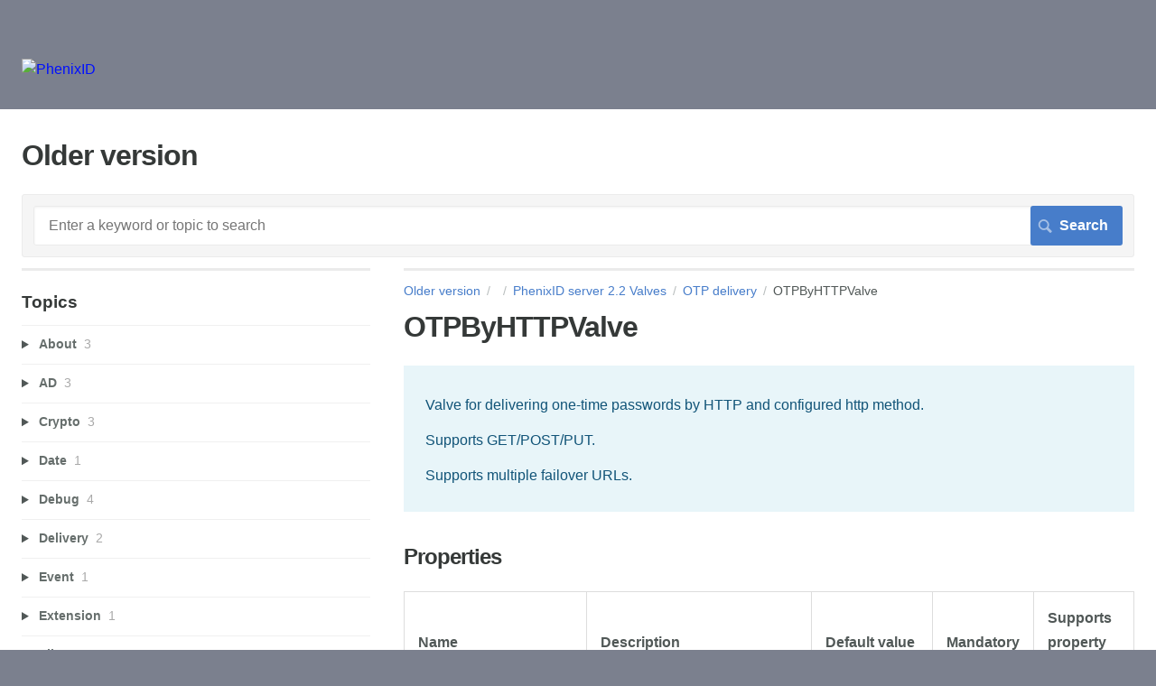

--- FILE ---
content_type: text/html; charset=utf-8
request_url: https://phenixid.screenstepslive.com/s/19332/m/70855/l/766082-otpbyhttpvalve
body_size: 8416
content:
<!DOCTYPE html>
<html lang="en">
  <head>
    <meta http-equiv='Content-Type' content='text/html;charset=UTF-8'>
<meta http-equiv="X-UA-Compatible" content="IE=edge">
<meta name="viewport" content="width=device-width, initial-scale=1">
<title>OTPByHTTPValve | PhenixID server 2.2 Valves | Older version</title>
<meta name='description' content=''>

<meta name="turbo-prefetch" content="false">

  <meta name="csrf-param" content="authenticity_token" />
<meta name="csrf-token" content="B7dijGETC_0Nllk6521UxPpz6JGsKebATraEBBMd6AnlvFty23WODV-ikDpvUZCZCtMGidxhlqb4VcCPk0M7oA" />

  <meta name="csp-nonce" />


<meta name="robots" content="noindex">

    <link rel="stylesheet" crossorigin="anonymous" href="https://assets.screensteps.com/assets/themes/fonts/helvetica-817579c9.css" integrity="sha384-M+MqKs6aRFAoJOFdAnMviyZlwYboHZEhhn77HrkRN6gCnEBqrWxQ0hHXyZQcGHz0" />

<link rel="stylesheet" crossorigin="anonymous" href="https://assets.screensteps.com/assets/themes/alpha-9421820b.css" data-turbo-track="reload" integrity="sha384-HFWH4htBg3gwCvp9DwUD9qcHcNNEcb6YH/aiLtP9y6IxtBoTCxqMCPF3J8tk72ps" />
<style>
  /* headings */
  h1,
  h1.toc-heading,
  h2.toc-heading {
    color: #;
  }

  h2.toc-subheading,
  h3.toc-subheading,
  h4.toc-subheading,
  h5.toc-subheading,
  h6.toc-subheading {
    color: #;
  }

  .screensteps-article-content h2 {
    color: #;
  }

  .screensteps-article-content h3,
  .screensteps-article-content h4,
  .screensteps-article-content h5,
  .screensteps-article-content h6 {
    color: #;
  }

  .screensteps-sidebar h3 {
    color: #;
  }

  .sidebar-subheading {
    color: #;
  }

  .comments-heading {
    color: #;
  }

  /* base/_buttons */
  input[type="button"],
  input[type="reset"],
  input[type="submit"],
  button,
  .screensteps-bg-action-color,
  .screensteps-courses .screensteps-progress-bar::before,
  .classic-sidebar .ss-button {
    background-color: #477dca;
  }

  input[type="button"]:hover,
  input[type="reset"]:hover,
  input[type="submit"]:hover,
  button:hover,
  button.screensteps-bg-action-color:hover,
  a.screensteps-bg-action-color:hover,
  .classic-sidebar .ss-button:hover {
    background-color: #3061a7;
  }

  /* base/_forms */
  input[type="email"]:focus,
  input[type="number"]:focus,
  input[type="password"]:focus,
  input[type="search"]:focus,
  input[type="tel"]:focus,
  input[type="text"]:focus,
  input[type="url"]:focus,
  input[type="color"]:focus,
  input[type="date"]:focus,
  input[type="datetime"]:focus,
  input[type="datetime-local"]:focus,
  input[type="month"]:focus,
  input[type="time"]:focus,
  input[type="week"]:focus,
  select[multiple=multiple]:focus,
  textarea:focus {
    border-color: #477dca;
  }


  .screensteps-training-site .screensteps-main-search .search-field:not(:placeholder-shown) {
    box-shadow: 0 0 0 2px #7b808e;
  }

  /* base/_typography */
  body {
    background-color: #7b808e !important;
    color: #;
  }

  a, .screensteps-sidebar-widget .icon-links button {
    color: #477dca;
  }



  /* _screensteps-container */
  .screensteps-container a:visited {
    color: #3061a7;
  }
 .screensteps-container a:active,
 .screensteps-container a:focus,
 .screensteps-container a:hover {
    color: #3061a7;
  }

  /* _screensteps-manual-contents */
  .screensteps-manual-contents h2 a {
    color: #477dca;
  }
  /* _screensteps-foldable-sections */
  .screensteps-main-content .embedded-chapter-article > * {
    color: #477dca;
  }

  /* screensteps-header */
  .screensteps-branding h1,
  .screensteps-header .screensteps-branding a,
  .screensteps-training-site .screensteps-profile-subnav-toggle {
    color: #000fff;
  }

  .screensteps-header .screensteps-branding a:hover {
    color: #2e3340;
  }

  /* meta data text */
  .chapter-count,
  .screensteps-comment-count,
  .screensteps-lesson-details,
  .nested-chapter-lessons a.active:after,
  .screensteps-single-comment time {
    color: #;
  }
</style>
  <link rel="icon" href="https://media.screensteps.com/favicons/images/000/013/417/original/birdiconsmall.png">

<script src="https://assets.screensteps.com/assets/jquery-9eb95fa6.js" crossorigin="anonymous" integrity="sha384-ZvpUoO/+PpLXR1lu4jmpXWu80pZlYUAfxl5NsBMWOEPSjUn/6Z/hRTt8+pR6L4N2"></script>
<script src="https://assets.screensteps.com/assets/application-b9655710.js" crossorigin="anonymous" defer="defer" data-turbo-track="reload" integrity="sha384-w+rw0s+RN+i7K0ttxDr43yp8spD6kqKioi4wpXPpRDI3xr/E3iTNXcn012A5YpBE"></script>


  <style media=''></style>






    
      <link rel="alternate" type="application/rss+xml" title="RSS: All Lessons for Older version" href="/s/19332.rss" />
  <link rel="alternate" type="application/rss+xml" title="RSS: Lessons for manual PhenixID server 2.2 Valves" href="/s/19332/m/70855.rss" />

  </head>
  <body id="body" class="site-article helvetica-body helvetica-header" data-content-template="2015" data-controller="toaster">
      

      <header class="screensteps-header" role="banner">
  <a class="skip-navigation--link" id="skip-navigation" href="#screensteps-main-content">
  Skip to main content
</a>

  <div class="screensteps-branding">
    <div class="logo-wrapper">
        <span class="company-logo">
          <a href="/s/19332" title="Older version">
            <img alt="PhenixID" class="screensteps-site-logo" src="https://media.screensteps.com/logos/9643/logo-colorbackground-2.png" />
          </a>
        </span>
    </div>

  </div>
</header>


    <div class="screensteps-container-wrapper">
      <main class="screensteps-container">
          <div class="screensteps-site-title-wrapper">
            <h1 class="screensteps-site-title toc-heading">Older version</h1>
          </div>
          <div class="screensteps-main-search" role="search">
              <form id="screensteps-search-form" role="search" action="/s/19332/searches" accept-charset="UTF-8" method="get">
  <div class="screensteps-search-form">
    <label for="text">Search term</label>
    <input type="search" name="text" id="text" class="search-field" placeholder="Enter a keyword or topic to search" aria-label="Search" />
    
    <input type="submit" name="commit" value="Search" class="search-submit" data-disable-with="Search" />
  </div>
</form>

          </div>
        

<div class="screensteps-content-wrapper manual-lesson lesson left-sidebar" data-screensteps-article="true">
  <div class="screensteps-main-content" role="main">
      <header class="screensteps-title">
        <div id="screensteps-breadcrumb" role="navigation" aria-label="breadcrumb"><a href="/s/19332">Older version</a><span class="manual-group-breadcrumb"><a href="/s/19332#"></a></span><a href="/s/19332/m/70855">PhenixID server 2.2 Valves</a><span class="chapter-breadcrumb"><a href="/s/19332/m/70855/c/219261">OTP delivery</a></span>OTPByHTTPValve</div>
      </header>

    <div id="screensteps-main-content">
      <div class="screensteps-article" data-screensteps-article="true">
  <!-- 1 -->

<div class="article__content screensteps-article-content" data-controller="article photoswipe" data-article-id="766082" data-article-type-id="0" data-space-id="19332" data-manual-id="70855" data-workflow="false" data-article-rewrite-links-value="true" data-article-base-path-value="/s/19332/" data-photoswipe-article-id-value="766082" data-article-author-action-outlet=".nav__item" data-checklist-article-id-value="766082" data-workflow-article-id-value="766082">
  

    <h1 class="lesson">OTPByHTTPValve</h1>
    <div class="screensteps-steps"  data-role="steps-container">
          <div class="instructions screensteps-textblock screensteps-wrapper--introduction screensteps-wrapper" tabindex="0" role="status" aria-label="introduction">
  <div id="text-content_C5B3F19A-4D66-4512-B471-28AB05071886" class='text-block-content'>
    <p>Valve for delivering one-time passwords by HTTP and configured http method.</p>
<p>Supports GET/POST/PUT.</p>
<p>Supports multiple failover URLs.</p>
  </div>
</div>
      <div class="step step-depth-1" data-step-uuid="6e5dce02-537d-4bb3-b29a-d5bf5415cc24">
      <h2 id="properties" tabindex="0">
        <a class="screensteps-anchor" tabindex="-1" aria-hidden="true" data-turbo="false" href="#properties"><svg xmlns="http://www.w3.org/2000/svg" width="16" height="16" viewBox="0 0 20 20" enable-background="new 0 0 20 20" role="img" aria-labelledby="a4rl63wk90kmrpyk1jpgnbzvhemn49wr"><title id="a4rl63wk90kmrpyk1jpgnbzvhemn49wr">Heading anchor</title><path d="M7.859 14.691l-.81.805c-.701.695-1.843.695-2.545 0-.336-.334-.521-.779-.521-1.252s.186-.916.521-1.252l2.98-2.955c.617-.613 1.779-1.515 2.626-.675.389.386 1.016.384 1.403-.005.385-.389.383-1.017-.006-1.402-1.438-1.428-3.566-1.164-5.419.675l-2.98 2.956c-.715.709-1.108 1.654-1.108 2.658 0 1.006.394 1.949 1.108 2.658.736.73 1.702 1.096 2.669 1.096.967 0 1.934-.365 2.669-1.096l.811-.805c.389-.385.391-1.012.005-1.4-.387-.388-1.014-.39-1.403-.006zm9.032-11.484c-1.547-1.534-3.709-1.617-5.139-.197l-1.009 1.002c-.389.386-.392 1.013-.006 1.401.386.389 1.013.391 1.402.005l1.01-1.001c.74-.736 1.711-.431 2.346.197.336.335.522.779.522 1.252s-.186.917-.522 1.251l-3.18 3.154c-1.454 1.441-2.136.766-2.427.477-.389-.386-1.016-.383-1.401.005-.386.389-.384 1.017.005 1.401.668.662 1.43.99 2.228.99.977 0 2.01-.492 2.993-1.467l3.18-3.153c.712-.71 1.107-1.654 1.107-2.658 0-1.005-.395-1.949-1.109-2.659z"></path></svg></a>
        Properties
</h2>      <div class="html-embed" tabindex="0">
  <style>
table, td, th {    
    border: 1px solid #ddd;
    text-align: left;
}

table {
    border-collapse: collapse;
    width: 100%;
}

th, td {
    padding: 15px;
}
</style>
<table>
<tbody>
<tr>
<td><strong>Name</strong></td>
<td><strong>Description</strong></td>
<td><strong>Default value</strong></td>
<td><strong>Mandatory</strong></td>
<td><strong>Supports property expansion</strong></td>
</tr>
<tr>
<td>generated_otp_name</td>
<td>Item property containing the generated otp.</td>
<td>generated_otp</td>
<td>No</td>
<td>No</td>
</tr>
<tr>
<td>recipient_param_name</td>
<td>Property containing the recipient mobile number. </td>
<td>mobile</td>
<td>No</td>
<td>Yes</td>
</tr>
<tr>
<td>userid_param_name</td>
<td>Property containing the username.</td>
<td>User-Name</td>
<td>No</td>
<td>Yes</td>
</tr>
<tr>
<td>url_list</td>
<td>Comma separated list of URLs to send to. Failover functionality.</td>
<td></td>
<td>Yes</td>
<td>No</td>
</tr>
<tr>
<td>success_string</td>
<td>String to look for if the POST was successful.</td>
<td>'OK'</td>
<td>No</td>
<td>No</td>
</tr>
<tr>
<td>content_type</td>
<td>Content-Type of the HTTP POST.</td>
<td>application/x-www-form-urlencoded</td>
<td>No</td>
<td>No</td>
</tr>
<tr>
<td>connection_timeout</td>
<td>Timeout in milliseconds.</td>
<td>4000</td>
<td>No</td>
<td>No</td>
</tr>
<tr>
<td>http_method</td>
<td>GET/POST or PUT.</td>
<td>GET</td>
<td>No</td>
<td>No</td>
</tr>
<tr>
<td>auth_username</td>
<td>Username for auth.</td>
<td></td>
<td>No</td>
<td>No</td>
</tr>
<tr>
<td>auth_password</td>
<td>Password for auth.</td>
<td></td>
<td>No</td>
<td>No</td>
</tr>
<tr>
<td>parameters</td>
<td>Parameters to add to the request. Configured as JSON object.</td>
<td></td>
<td>No</td>
<td>No</td>
</tr>
<tr>
<td>wash_recipient_number</td>
<td>If the mobile number should be washed (i.e. removal of whitespaces, - and other non-number characters).</td>
<td>true</td>
<td>No</td>
<td>No</td>
</tr>
<tr>
<td>remove_leading_plus</td>
<td>If the leading + character should be removed from the mobile number.</td>
<td>false</td>
<td>No</td>
<td>No</td>
</tr>
<tr>
<td>recipient_prefix</td>
<td>If the mobile number should be prepended with a country prefix. (example: +46)</td>
<td></td>
<td>No</td>
<td>No</td>
</tr>
</tbody>
</table>
</div>

</div>
      <div class="step step-depth-1" data-step-uuid="990fe241-5288-46ce-b8a9-7df61ccc8857">
      <h2 id="example-configuration" tabindex="0">
        <a class="screensteps-anchor" tabindex="-1" aria-hidden="true" data-turbo="false" href="#example-configuration"><svg xmlns="http://www.w3.org/2000/svg" width="16" height="16" viewBox="0 0 20 20" enable-background="new 0 0 20 20" role="img" aria-labelledby="a2v4x25ghrc1vmfk5yu31tdn2tvxhj69"><title id="a2v4x25ghrc1vmfk5yu31tdn2tvxhj69">Heading anchor</title><path d="M7.859 14.691l-.81.805c-.701.695-1.843.695-2.545 0-.336-.334-.521-.779-.521-1.252s.186-.916.521-1.252l2.98-2.955c.617-.613 1.779-1.515 2.626-.675.389.386 1.016.384 1.403-.005.385-.389.383-1.017-.006-1.402-1.438-1.428-3.566-1.164-5.419.675l-2.98 2.956c-.715.709-1.108 1.654-1.108 2.658 0 1.006.394 1.949 1.108 2.658.736.73 1.702 1.096 2.669 1.096.967 0 1.934-.365 2.669-1.096l.811-.805c.389-.385.391-1.012.005-1.4-.387-.388-1.014-.39-1.403-.006zm9.032-11.484c-1.547-1.534-3.709-1.617-5.139-.197l-1.009 1.002c-.389.386-.392 1.013-.006 1.401.386.389 1.013.391 1.402.005l1.01-1.001c.74-.736 1.711-.431 2.346.197.336.335.522.779.522 1.252s-.186.917-.522 1.251l-3.18 3.154c-1.454 1.441-2.136.766-2.427.477-.389-.386-1.016-.383-1.401.005-.386.389-.384 1.017.005 1.401.668.662 1.43.99 2.228.99.977 0 2.01-.492 2.993-1.467l3.18-3.153c.712-.71 1.107-1.654 1.107-2.658 0-1.005-.395-1.949-1.109-2.659z"></path></svg></a>
        Example Configuration
</h2>      <div class="instructions screensteps-textblock" tabindex="0">
  <div id="text-content_821B505D-709C-4EB3-962E-6D5016B88F63" class='text-block-content'>
    <pre><code><span style="color:rgb(0,0,0);">{
 &nbsp;&nbsp; &nbsp;&nbsp;&nbsp;&nbsp;"name": "OTPByHTTPValve",
 &nbsp; &nbsp; &nbsp; &nbsp;"config": { 
 &nbsp; &nbsp; &nbsp; &nbsp; &nbsp; &nbsp; &nbsp;"url_list":"</span><a href="https://www.messageservice.dd"><span style="color:rgb(0,0,0);">https://www.messageservice.dd,https://www.messageservice.ff</span></a><span style="color:rgb(0,0,0);">",
 &nbsp; &nbsp; &nbsp; &nbsp; &nbsp; &nbsp; &nbsp;"userid_param_name":"username",
 &nbsp; &nbsp; &nbsp; &nbsp; &nbsp; &nbsp; &nbsp;"recipient_param_name":"mobile",
 &nbsp; &nbsp; &nbsp; &nbsp; &nbsp; &nbsp; &nbsp;"remove_leading_plus":"true",
 &nbsp; &nbsp; &nbsp; &nbsp; &nbsp; &nbsp; &nbsp;"connection_timeout":"5000",
 &nbsp; &nbsp; &nbsp; &nbsp; &nbsp; &nbsp; &nbsp;"http_method":"GET",
 &nbsp; &nbsp; &nbsp; &nbsp; &nbsp; &nbsp; &nbsp;"success_string":"OK",
 &nbsp; &nbsp; &nbsp; &nbsp; &nbsp; &nbsp; &nbsp;"parameters":{
 &nbsp; &nbsp; &nbsp; &nbsp; &nbsp; &nbsp; &nbsp; &nbsp; &nbsp; "username":"troubleshooting",
 &nbsp; &nbsp; &nbsp; &nbsp; &nbsp; &nbsp; &nbsp; &nbsp; &nbsp; "password":"{enc}FX2SBBwGjfPcUpqhhDQeua1Gj0DZ+1BTF5ev68QC8TM=",
 &nbsp; &nbsp; &nbsp; &nbsp; &nbsp; &nbsp; &nbsp; &nbsp; &nbsp; "msisdn":"$$RECIPIENT",
 &nbsp; &nbsp; &nbsp; &nbsp; &nbsp; &nbsp; &nbsp; &nbsp; &nbsp; "message":"Ditt+otp+är:+$$OTP",
 &nbsp; &nbsp; &nbsp; &nbsp; &nbsp; &nbsp; &nbsp; &nbsp; &nbsp; "flash":"true",
 &nbsp; &nbsp; &nbsp; &nbsp; &nbsp; &nbsp; &nbsp; &nbsp; &nbsp; "originator":"Clavister"
 &nbsp; &nbsp; &nbsp; &nbsp; &nbsp; &nbsp; &nbsp;}
 &nbsp; &nbsp; &nbsp; &nbsp;}
}</span></code></pre>
  </div>
</div>
</div>
      <div class="step step-depth-1" data-step-uuid="b702043d-761b-4962-a577-e48cbb406dba">
      <h2 id="requirements" tabindex="0">
        <a class="screensteps-anchor" tabindex="-1" aria-hidden="true" data-turbo="false" href="#requirements"><svg xmlns="http://www.w3.org/2000/svg" width="16" height="16" viewBox="0 0 20 20" enable-background="new 0 0 20 20" role="img" aria-labelledby="a42l4g9wa3q8mluxyxcwrlr72f5jn8of"><title id="a42l4g9wa3q8mluxyxcwrlr72f5jn8of">Heading anchor</title><path d="M7.859 14.691l-.81.805c-.701.695-1.843.695-2.545 0-.336-.334-.521-.779-.521-1.252s.186-.916.521-1.252l2.98-2.955c.617-.613 1.779-1.515 2.626-.675.389.386 1.016.384 1.403-.005.385-.389.383-1.017-.006-1.402-1.438-1.428-3.566-1.164-5.419.675l-2.98 2.956c-.715.709-1.108 1.654-1.108 2.658 0 1.006.394 1.949 1.108 2.658.736.73 1.702 1.096 2.669 1.096.967 0 1.934-.365 2.669-1.096l.811-.805c.389-.385.391-1.012.005-1.4-.387-.388-1.014-.39-1.403-.006zm9.032-11.484c-1.547-1.534-3.709-1.617-5.139-.197l-1.009 1.002c-.389.386-.392 1.013-.006 1.401.386.389 1.013.391 1.402.005l1.01-1.001c.74-.736 1.711-.431 2.346.197.336.335.522.779.522 1.252s-.186.917-.522 1.251l-3.18 3.154c-1.454 1.441-2.136.766-2.427.477-.389-.386-1.016-.383-1.401.005-.386.389-.384 1.017.005 1.401.668.662 1.43.99 2.228.99.977 0 2.01-.492 2.993-1.467l3.18-3.153c.712-.71 1.107-1.654 1.107-2.658 0-1.005-.395-1.949-1.109-2.659z"></path></svg></a>
        Requirements
</h2>      <div class="instructions screensteps-textblock" tabindex="0">
  <div id="text-content_C4E448C5-78E9-4F06-AEEC-1615D6EE9FFB" class='text-block-content'>
    <p>Item set must have at least one entry.</p>
  </div>
</div>
</div>


    </div>


  


</div>
  <div class="screensteps-next-prev-navigation" data-role="next-previous-nav">
  <ul>
      <li class="previous">
        <strong>Prev:</strong>
        <a href="https://phenixid.screenstepslive.com/s/19332/m/70855/l/766079-otpgethttpvalve">OTPGetHTTPValve</a>
      </li>

      <li class="next">
        <strong>Next:</strong>
        <a href="https://phenixid.screenstepslive.com/s/19332/m/70855/l/766084-otpbynetsizevalve">OTPByNetsizeValve</a>
      </li>
  </ul>
</div>

  
</div>

    </div>
  </div>

      <div class="screensteps-sidebar" role="complementary" aria-label="sidebar">
        <div id="sidebar-chapters" class="screensteps-sidebar-widget">
  <h3>Topics</h3>
  <ul id="sidebar-chapter-list" data-controller="sidebar-chapters" data-sidebar-chapters-chapter-value="219261" data-sidebar-chapters-lesson-value="766082" data-sidebar-chapters-current-article-text-value="(Current Article)" data-sidebar-chapters-expansion-value="none">
        <li class="chapter-list-item">
          <details data-controller="details" data-role="sidebar-chapter" role="sidebar-chapter" data-chapter-id="219243">
            <summary class="toggle-lessons">
              <span class="chapter-link sidebar-subheading">About</span>
              <span class="chapter-count">&nbsp;3</span>
            </summary>
            <ul class="nested-chapter-lessons">
                <li data-role="sidebar-chapter-article" data-article-id="766036">
                  <a href="/s/19332/m/70855/l/766036-valves">Valves</a>
                </li>
                <li data-role="sidebar-chapter-article" data-article-id="766039">
                  <a href="/s/19332/m/70855/l/766039-introduction">Introduction</a>
                </li>
                <li data-role="sidebar-chapter-article" data-article-id="766040">
                  <a href="/s/19332/m/70855/l/766040-template">Template</a>
                </li>
            </ul>
          </details>
        </li>
        <li class="chapter-list-item">
          <details data-controller="details" data-role="sidebar-chapter" role="sidebar-chapter" data-chapter-id="219244">
            <summary class="toggle-lessons">
              <span class="chapter-link sidebar-subheading">AD</span>
              <span class="chapter-count">&nbsp;3</span>
            </summary>
            <ul class="nested-chapter-lessons">
                <li data-role="sidebar-chapter-article" data-article-id="766037">
                  <a href="/s/19332/m/70855/l/766037-adpasswordformatvalve">ADPasswordFormatValve</a>
                </li>
                <li data-role="sidebar-chapter-article" data-article-id="766038">
                  <a href="/s/19332/m/70855/l/766038-adremovedomainvalve">ADRemoveDomainValve</a>
                </li>
                <li data-role="sidebar-chapter-article" data-article-id="766041">
                  <a href="/s/19332/m/70855/l/766041-propertysidbinarytostringvalve">PropertySIDBinaryToStringValve</a>
                </li>
            </ul>
          </details>
        </li>
        <li class="chapter-list-item">
          <details data-controller="details" data-role="sidebar-chapter" role="sidebar-chapter" data-chapter-id="219245">
            <summary class="toggle-lessons">
              <span class="chapter-link sidebar-subheading">Crypto</span>
              <span class="chapter-count">&nbsp;3</span>
            </summary>
            <ul class="nested-chapter-lessons">
                <li data-role="sidebar-chapter-article" data-article-id="766042">
                  <a href="/s/19332/m/70855/l/766042-legacyaesdecryptionvalve">LegacyAESDecryptionValve</a>
                </li>
                <li data-role="sidebar-chapter-article" data-article-id="766045">
                  <a href="/s/19332/m/70855/l/766045-nordicedgeencryptionvalve">NordicEdgeEncryptionValve</a>
                </li>
                <li data-role="sidebar-chapter-article" data-article-id="766047">
                  <a href="/s/19332/m/70855/l/766047-nordicedgedecryptionvalve">NordicEdgeDecryptionValve</a>
                </li>
            </ul>
          </details>
        </li>
        <li class="chapter-list-item">
          <details data-controller="details" data-role="sidebar-chapter" role="sidebar-chapter" data-chapter-id="219246">
            <summary class="toggle-lessons">
              <span class="chapter-link sidebar-subheading">Date</span>
              <span class="chapter-count">&nbsp;1</span>
            </summary>
            <ul class="nested-chapter-lessons">
                <li data-role="sidebar-chapter-article" data-article-id="766043">
                  <a href="/s/19332/m/70855/l/766043-datetimevalidatorvalve">DateTimeValidatorValve</a>
                </li>
            </ul>
          </details>
        </li>
        <li class="chapter-list-item">
          <details data-controller="details" data-role="sidebar-chapter" role="sidebar-chapter" data-chapter-id="219247">
            <summary class="toggle-lessons">
              <span class="chapter-link sidebar-subheading">Debug</span>
              <span class="chapter-count">&nbsp;4</span>
            </summary>
            <ul class="nested-chapter-lessons">
                <li data-role="sidebar-chapter-article" data-article-id="766044">
                  <a href="/s/19332/m/70855/l/766044-dumpattributesvalve">DumpAttributesValve</a>
                </li>
                <li data-role="sidebar-chapter-article" data-article-id="766046">
                  <a href="/s/19332/m/70855/l/766046-dumpitemsvalve">DumpItemsValve</a>
                </li>
                <li data-role="sidebar-chapter-article" data-article-id="766048">
                  <a href="/s/19332/m/70855/l/766048-dumprequestvalve">DumpRequestValve</a>
                </li>
                <li data-role="sidebar-chapter-article" data-article-id="766049">
                  <a href="/s/19332/m/70855/l/766049-sleepvalve">SleepValve</a>
                </li>
            </ul>
          </details>
        </li>
        <li class="chapter-list-item">
          <details data-controller="details" data-role="sidebar-chapter" role="sidebar-chapter" data-chapter-id="219248">
            <summary class="toggle-lessons">
              <span class="chapter-link sidebar-subheading">Delivery</span>
              <span class="chapter-count">&nbsp;2</span>
            </summary>
            <ul class="nested-chapter-lessons">
                <li data-role="sidebar-chapter-article" data-article-id="766050">
                  <a href="/s/19332/m/70855/l/766050-smsvalve">SMSValve</a>
                </li>
                <li data-role="sidebar-chapter-article" data-article-id="766054">
                  <a href="/s/19332/m/70855/l/766054-smtpvalve">SMTPValve</a>
                </li>
            </ul>
          </details>
        </li>
        <li class="chapter-list-item">
          <details data-controller="details" data-role="sidebar-chapter" role="sidebar-chapter" data-chapter-id="219249">
            <summary class="toggle-lessons">
              <span class="chapter-link sidebar-subheading">Event</span>
              <span class="chapter-count">&nbsp;1</span>
            </summary>
            <ul class="nested-chapter-lessons">
                <li data-role="sidebar-chapter-article" data-article-id="766051">
                  <a href="/s/19332/m/70855/l/766051-eventvalve">EventValve</a>
                </li>
            </ul>
          </details>
        </li>
        <li class="chapter-list-item">
          <details data-controller="details" data-role="sidebar-chapter" role="sidebar-chapter" data-chapter-id="219250">
            <summary class="toggle-lessons">
              <span class="chapter-link sidebar-subheading">Extension</span>
              <span class="chapter-count">&nbsp;1</span>
            </summary>
            <ul class="nested-chapter-lessons">
                <li data-role="sidebar-chapter-article" data-article-id="766052">
                  <a href="/s/19332/m/70855/l/766052-navetlookupvalve">NavetLookupValve</a>
                </li>
            </ul>
          </details>
        </li>
        <li class="chapter-list-item">
          <details data-controller="details" data-role="sidebar-chapter" role="sidebar-chapter" data-chapter-id="219251">
            <summary class="toggle-lessons">
              <span class="chapter-link sidebar-subheading">File</span>
              <span class="chapter-count">&nbsp;4</span>
            </summary>
            <ul class="nested-chapter-lessons">
                <li data-role="sidebar-chapter-article" data-article-id="766053">
                  <a href="/s/19332/m/70855/l/766053-csvfileimportvalve">CSVFileImportValve</a>
                </li>
                <li data-role="sidebar-chapter-article" data-article-id="766055">
                  <a href="/s/19332/m/70855/l/766055-csvfileexportvalve">CSVFileExportValve</a>
                </li>
                <li data-role="sidebar-chapter-article" data-article-id="766056">
                  <a href="/s/19332/m/70855/l/766056-filereadvalve">FileReadValve</a>
                </li>
                <li data-role="sidebar-chapter-article" data-article-id="766057">
                  <a href="/s/19332/m/70855/l/766057-filewritevalve">FileWriteValve</a>
                </li>
            </ul>
          </details>
        </li>
        <li class="chapter-list-item">
          <details data-controller="details" data-role="sidebar-chapter" role="sidebar-chapter" data-chapter-id="219252">
            <summary class="toggle-lessons">
              <span class="chapter-link sidebar-subheading">Flow</span>
              <span class="chapter-count">&nbsp;1</span>
            </summary>
            <ul class="nested-chapter-lessons">
                <li data-role="sidebar-chapter-article" data-article-id="766058">
                  <a href="/s/19332/m/70855/l/766058-flowfailvalve">FlowFailValve</a>
                </li>
            </ul>
          </details>
        </li>
        <li class="chapter-list-item">
          <details data-controller="details" data-role="sidebar-chapter" role="sidebar-chapter" data-chapter-id="219253">
            <summary class="toggle-lessons">
              <span class="chapter-link sidebar-subheading">HTTP</span>
              <span class="chapter-count">&nbsp;2</span>
            </summary>
            <ul class="nested-chapter-lessons">
                <li data-role="sidebar-chapter-article" data-article-id="766059">
                  <a href="/s/19332/m/70855/l/766059-httpgetvalve">HttpGetValve</a>
                </li>
                <li data-role="sidebar-chapter-article" data-article-id="766061">
                  <a href="/s/19332/m/70855/l/766061-httpbasicauthvalve">HttpBasicAuthValve</a>
                </li>
            </ul>
          </details>
        </li>
        <li class="chapter-list-item">
          <details data-controller="details" data-role="sidebar-chapter" role="sidebar-chapter" data-chapter-id="219254">
            <summary class="toggle-lessons">
              <span class="chapter-link sidebar-subheading">Input</span>
              <span class="chapter-count">&nbsp;3</span>
            </summary>
            <ul class="nested-chapter-lessons">
                <li data-role="sidebar-chapter-article" data-article-id="766060">
                  <a href="/s/19332/m/70855/l/766060-inputparameterexistvalidatorvalve">InputParameterExistValidatorValve</a>
                </li>
                <li data-role="sidebar-chapter-article" data-article-id="766062">
                  <a href="/s/19332/m/70855/l/766062-inputparameterhashvalve">InputParameterHashValve</a>
                </li>
                <li data-role="sidebar-chapter-article" data-article-id="766063">
                  <a href="/s/19332/m/70855/l/766063-inputparameterregexvalidatorvalve">InputParameterRegexValidatorValve</a>
                </li>
            </ul>
          </details>
        </li>
        <li class="chapter-list-item">
          <details data-controller="details" data-role="sidebar-chapter" role="sidebar-chapter" data-chapter-id="219255">
            <summary class="toggle-lessons">
              <span class="chapter-link sidebar-subheading">Item</span>
              <span class="chapter-count">&nbsp;6</span>
            </summary>
            <ul class="nested-chapter-lessons">
                <li data-role="sidebar-chapter-article" data-article-id="766064">
                  <a href="/s/19332/m/70855/l/766064-itemcreatefromrequestvalve">ItemCreateFromRequestValve</a>
                </li>
                <li data-role="sidebar-chapter-article" data-article-id="766069">
                  <a href="/s/19332/m/70855/l/766069-itemcreatevalve">ItemCreateValve</a>
                </li>
                <li data-role="sidebar-chapter-article" data-article-id="766072">
                  <a href="/s/19332/m/70855/l/766072-itemmergevalve">ItemMergeValve</a>
                </li>
                <li data-role="sidebar-chapter-article" data-article-id="766075">
                  <a href="/s/19332/m/70855/l/766075-itemmatchandmergevalve">ItemMatchAndMergeValve</a>
                </li>
                <li data-role="sidebar-chapter-article" data-article-id="766078">
                  <a href="/s/19332/m/70855/l/766078-itemremovevalve">ItemRemoveValve</a>
                </li>
                <li data-role="sidebar-chapter-article" data-article-id="766081">
                  <a href="/s/19332/m/70855/l/766081-itemrenamevalve">ItemRenameValve</a>
                </li>
            </ul>
          </details>
        </li>
        <li class="chapter-list-item">
          <details data-controller="details" data-role="sidebar-chapter" role="sidebar-chapter" data-chapter-id="219256">
            <summary class="toggle-lessons">
              <span class="chapter-link sidebar-subheading">JDBC</span>
              <span class="chapter-count">&nbsp;2</span>
            </summary>
            <ul class="nested-chapter-lessons">
                <li data-role="sidebar-chapter-article" data-article-id="766065">
                  <a href="/s/19332/m/70855/l/766065-statementexecutorvalve">StatementExecutorValve</a>
                </li>
                <li data-role="sidebar-chapter-article" data-article-id="766068">
                  <a href="/s/19332/m/70855/l/766068-preparedstatementexecutorvalve">PreparedStatementExecutorValve</a>
                </li>
            </ul>
          </details>
        </li>
        <li class="chapter-list-item">
          <details data-controller="details" data-role="sidebar-chapter" role="sidebar-chapter" data-chapter-id="219257">
            <summary class="toggle-lessons">
              <span class="chapter-link sidebar-subheading">LDAP</span>
              <span class="chapter-count">&nbsp;9</span>
            </summary>
            <ul class="nested-chapter-lessons">
                <li data-role="sidebar-chapter-article" data-article-id="766066">
                  <a href="/s/19332/m/70855/l/766066-ldapaddvalve">LDAPAddValve</a>
                </li>
                <li data-role="sidebar-chapter-article" data-article-id="766070">
                  <a href="/s/19332/m/70855/l/766070-ldapasyncsearchvalve">LDAPAsyncSearchValve</a>
                </li>
                <li data-role="sidebar-chapter-article" data-article-id="766073">
                  <a href="/s/19332/m/70855/l/766073-ldapbindvalve">LDAPBindValve</a>
                </li>
                <li data-role="sidebar-chapter-article" data-article-id="766076">
                  <a href="/s/19332/m/70855/l/766076-ldapdeletevalve">LDAPDeleteValve</a>
                </li>
                <li data-role="sidebar-chapter-article" data-article-id="766080">
                  <a href="/s/19332/m/70855/l/766080-ldapgroupfiltering">LDAPGroupFiltering</a>
                </li>
                <li data-role="sidebar-chapter-article" data-article-id="766083">
                  <a href="/s/19332/m/70855/l/766083-ldaploadvalve">LDAPLoadValve</a>
                </li>
                <li data-role="sidebar-chapter-article" data-article-id="766085">
                  <a href="/s/19332/m/70855/l/766085-ldapmodifyvalve">LDAPModifyValve</a>
                </li>
                <li data-role="sidebar-chapter-article" data-article-id="766087">
                  <a href="/s/19332/m/70855/l/766087-ldapmovevalve">LDAPMoveValve</a>
                </li>
                <li data-role="sidebar-chapter-article" data-article-id="766089">
                  <a href="/s/19332/m/70855/l/766089-ldapsearchvalve">LDAPSearchValve</a>
                </li>
            </ul>
          </details>
        </li>
        <li class="chapter-list-item">
          <details data-controller="details" data-role="sidebar-chapter" role="sidebar-chapter" data-chapter-id="219258">
            <summary class="toggle-lessons">
              <span class="chapter-link sidebar-subheading">Notification</span>
              <span class="chapter-count">&nbsp;1</span>
            </summary>
            <ul class="nested-chapter-lessons">
                <li data-role="sidebar-chapter-article" data-article-id="766106">
                  <a href="/s/19332/m/70855/l/766106-directnotificationvalve">DirectNotificationValve</a>
                </li>
            </ul>
          </details>
        </li>
        <li class="chapter-list-item">
          <details data-controller="details" data-role="sidebar-chapter" role="sidebar-chapter" data-chapter-id="219260">
            <summary class="toggle-lessons">
              <span class="chapter-link sidebar-subheading">OTP</span>
              <span class="chapter-count">&nbsp;2</span>
            </summary>
            <ul class="nested-chapter-lessons">
                <li data-role="sidebar-chapter-article" data-article-id="766108">
                  <a href="/s/19332/m/70855/l/766108-otpgeneratorvalve">OTPGeneratorValve</a>
                </li>
                <li data-role="sidebar-chapter-article" data-article-id="766110">
                  <a href="/s/19332/m/70855/l/766110-pinvalidationvalve">PINValidationValve</a>
                </li>
            </ul>
          </details>
        </li>
        <li class="chapter-list-item">
          <details data-controller="details" data-role="sidebar-chapter" role="sidebar-chapter" data-chapter-id="219261">
            <summary class="toggle-lessons">
              <span class="chapter-link sidebar-subheading">OTP delivery</span>
              <span class="chapter-count">&nbsp;14</span>
            </summary>
            <ul class="nested-chapter-lessons">
                <li data-role="sidebar-chapter-article" data-article-id="766067">
                  <a href="/s/19332/m/70855/l/766067-otpbysmsvalve">OTPBySMSValve</a>
                </li>
                <li data-role="sidebar-chapter-article" data-article-id="766071">
                  <a href="/s/19332/m/70855/l/766071-otpbyhttpgetvalve">OTPByHTTPGetValve</a>
                </li>
                <li data-role="sidebar-chapter-article" data-article-id="766074">
                  <a href="/s/19332/m/70855/l/766074-otpbyhttppostvalve">OTPByHTTPPostValve</a>
                </li>
                <li data-role="sidebar-chapter-article" data-article-id="766077">
                  <a href="/s/19332/m/70855/l/766077-otpposthttpvalve">OTPPostHTTPValve</a>
                </li>
                <li data-role="sidebar-chapter-article" data-article-id="766079">
                  <a href="/s/19332/m/70855/l/766079-otpgethttpvalve">OTPGetHTTPValve</a>
                </li>
                <li data-role="sidebar-chapter-article" data-article-id="766082">
                  <a href="/s/19332/m/70855/l/766082-otpbyhttpvalve">OTPByHTTPValve</a>
                </li>
                <li data-role="sidebar-chapter-article" data-article-id="766084">
                  <a href="/s/19332/m/70855/l/766084-otpbynetsizevalve">OTPByNetsizeValve</a>
                </li>
                <li data-role="sidebar-chapter-article" data-article-id="766086">
                  <a href="/s/19332/m/70855/l/766086-otpbycmsmsvalve">OTPByCMSMSValve</a>
                </li>
                <li data-role="sidebar-chapter-article" data-article-id="766088">
                  <a href="/s/19332/m/70855/l/766088-otpbysmtpvalve">OTPBySMTPValve</a>
                </li>
                <li data-role="sidebar-chapter-article" data-article-id="766090">
                  <a href="/s/19332/m/70855/l/766090-otpbyvoicevalve">OTPByVoiceValve</a>
                </li>
                <li data-role="sidebar-chapter-article" data-article-id="766091">
                  <a href="/s/19332/m/70855/l/766091-otpbysmppvalve">OTPBySMPPValve</a>
                </li>
                <li data-role="sidebar-chapter-article" data-article-id="766092">
                  <a href="/s/19332/m/70855/l/766092-otpbyucpfilevalve">OTPByUCPFileValve</a>
                </li>
                <li data-role="sidebar-chapter-article" data-article-id="766093">
                  <a href="/s/19332/m/70855/l/766093-staticotpvalve">StaticOTPValve</a>
                </li>
                <li data-role="sidebar-chapter-article" data-article-id="766094">
                  <a href="/s/19332/m/70855/l/766094-otpvalidationvalve">OTPValidationValve</a>
                </li>
            </ul>
          </details>
        </li>
        <li class="chapter-list-item">
          <details data-controller="details" data-role="sidebar-chapter" role="sidebar-chapter" data-chapter-id="219262">
            <summary class="toggle-lessons">
              <span class="chapter-link sidebar-subheading">OTP Token</span>
              <span class="chapter-count">&nbsp;3</span>
            </summary>
            <ul class="nested-chapter-lessons">
                <li data-role="sidebar-chapter-article" data-article-id="766095">
                  <a href="/s/19332/m/70855/l/766095-tokenvalidationvalve">TokenValidationValve</a>
                </li>
                <li data-role="sidebar-chapter-article" data-article-id="766099">
                  <a href="/s/19332/m/70855/l/766099-legacytokenvalidationvalve">LegacyTokenValidationValve</a>
                </li>
                <li data-role="sidebar-chapter-article" data-article-id="766101">
                  <a href="/s/19332/m/70855/l/766101-tokenautoenrollment">TokenAutoEnrollment</a>
                </li>
            </ul>
          </details>
        </li>
        <li class="chapter-list-item">
          <details data-controller="details" data-role="sidebar-chapter" role="sidebar-chapter" data-chapter-id="219263">
            <summary class="toggle-lessons">
              <span class="chapter-link sidebar-subheading">Ne OTP</span>
              <span class="chapter-count">&nbsp;4</span>
            </summary>
            <ul class="nested-chapter-lessons">
                <li data-role="sidebar-chapter-article" data-article-id="766096">
                  <a href="/s/19332/m/70855/l/766096-gettokenexistsvalve">GetTokenExistsValve</a>
                </li>
                <li data-role="sidebar-chapter-article" data-article-id="766100">
                  <a href="/s/19332/m/70855/l/766100-storedatavalve">StoreDataValve</a>
                </li>
                <li data-role="sidebar-chapter-article" data-article-id="766103">
                  <a href="/s/19332/m/70855/l/766103-getattributevaluevalve">GetAttributeValueValve</a>
                </li>
                <li data-role="sidebar-chapter-article" data-article-id="766105">
                  <a href="/s/19332/m/70855/l/766105-getavailableattributesvalve">GetAvailableAttributesValve</a>
                </li>
            </ul>
          </details>
        </li>
        <li class="chapter-list-item">
          <details data-controller="details" data-role="sidebar-chapter" role="sidebar-chapter" data-chapter-id="219264">
            <summary class="toggle-lessons">
              <span class="chapter-link sidebar-subheading">Lockout</span>
              <span class="chapter-count">&nbsp;1</span>
            </summary>
            <ul class="nested-chapter-lessons">
                <li data-role="sidebar-chapter-article" data-article-id="766097">
                  <a href="/s/19332/m/70855/l/766097-lockoutcheckvalve">LockoutCheckValve</a>
                </li>
            </ul>
          </details>
        </li>
        <li class="chapter-list-item">
          <details data-controller="details" data-role="sidebar-chapter" role="sidebar-chapter" data-chapter-id="219265">
            <summary class="toggle-lessons">
              <span class="chapter-link sidebar-subheading">Pipe</span>
              <span class="chapter-count">&nbsp;3</span>
            </summary>
            <ul class="nested-chapter-lessons">
                <li data-role="sidebar-chapter-article" data-article-id="766098">
                  <a href="/s/19332/m/70855/l/766098-pipefailurevalve">PipeFailureValve</a>
                </li>
                <li data-role="sidebar-chapter-article" data-article-id="766102">
                  <a href="/s/19332/m/70855/l/766102-pipeloopexecutorvalve">PipeLoopExecutorValve</a>
                </li>
                <li data-role="sidebar-chapter-article" data-article-id="766104">
                  <a href="/s/19332/m/70855/l/766104-pipeexecutorvalve">PipeExecutorValve</a>
                </li>
            </ul>
          </details>
        </li>
        <li class="chapter-list-item">
          <details data-controller="details" data-role="sidebar-chapter" role="sidebar-chapter" data-chapter-id="219266">
            <summary class="toggle-lessons">
              <span class="chapter-link sidebar-subheading">Property</span>
              <span class="chapter-count">&nbsp;27</span>
            </summary>
            <ul class="nested-chapter-lessons">
                <li data-role="sidebar-chapter-article" data-article-id="766109">
                  <a href="/s/19332/m/70855/l/766109-propertyaddvalve">PropertyAddValve</a>
                </li>
                <li data-role="sidebar-chapter-article" data-article-id="766111">
                  <a href="/s/19332/m/70855/l/766111-propertybase64decodervalve">PropertyBase64DecoderValve</a>
                </li>
                <li data-role="sidebar-chapter-article" data-article-id="766112">
                  <a href="/s/19332/m/70855/l/766112-propertybase64encodervalve">PropertyBase64EncoderValve</a>
                </li>
                <li data-role="sidebar-chapter-article" data-article-id="766113">
                  <a href="/s/19332/m/70855/l/766113-propertyadddatetimevalve">PropertyAddDateTimeValve</a>
                </li>
                <li data-role="sidebar-chapter-article" data-article-id="766114">
                  <a href="/s/19332/m/70855/l/766114-propertycontainsvalve">PropertyContainsValve</a>
                </li>
                <li data-role="sidebar-chapter-article" data-article-id="766115">
                  <a href="/s/19332/m/70855/l/766115-propertyconverttoitemvalve">PropertyConvertToItemValve</a>
                </li>
                <li data-role="sidebar-chapter-article" data-article-id="766116">
                  <a href="/s/19332/m/70855/l/766116-propertycopyvalve">PropertyCopyValve</a>
                </li>
                <li data-role="sidebar-chapter-article" data-article-id="766117">
                  <a href="/s/19332/m/70855/l/766117-propertydigestvalve">PropertyDigestValve</a>
                </li>
                <li data-role="sidebar-chapter-article" data-article-id="766118">
                  <a href="/s/19332/m/70855/l/766118-propertydigestverifiervalve">PropertyDigestVerifierValve</a>
                </li>
                <li data-role="sidebar-chapter-article" data-article-id="766119">
                  <a href="/s/19332/m/70855/l/766119-propertyfromsessiontoitem">PropertyFromSessionToItem</a>
                </li>
                <li data-role="sidebar-chapter-article" data-article-id="766120">
                  <a href="/s/19332/m/70855/l/766120-propertyjoinvalve">PropertyJoinValve</a>
                </li>
                <li data-role="sidebar-chapter-article" data-article-id="766121">
                  <a href="/s/19332/m/70855/l/766121-propertykeepinmultivaluevalve">PropertyKeepInMultiValueValve</a>
                </li>
                <li data-role="sidebar-chapter-article" data-article-id="766122">
                  <a href="/s/19332/m/70855/l/766122-propertykeepvalve">PropertyKeepValve</a>
                </li>
                <li data-role="sidebar-chapter-article" data-article-id="766123">
                  <a href="/s/19332/m/70855/l/766123-propertymatchesvalve">PropertyMatchesValve</a>
                </li>
                <li data-role="sidebar-chapter-article" data-article-id="766124">
                  <a href="/s/19332/m/70855/l/766124-propertymultivaluediffvalve">PropertyMultiValueDiffValve</a>
                </li>
                <li data-role="sidebar-chapter-article" data-article-id="766125">
                  <a href="/s/19332/m/70855/l/766125-propertyremovefrommultivaluevalve">PropertyRemoveFromMultiValueValve</a>
                </li>
                <li data-role="sidebar-chapter-article" data-article-id="766126">
                  <a href="/s/19332/m/70855/l/766126-propertyremovevalve">PropertyRemoveValve</a>
                </li>
                <li data-role="sidebar-chapter-article" data-article-id="766127">
                  <a href="/s/19332/m/70855/l/766127-propertyreplaceregexvalve">PropertyReplaceRegexValve</a>
                </li>
                <li data-role="sidebar-chapter-article" data-article-id="766128">
                  <a href="/s/19332/m/70855/l/766128-propertyreplacevalve">PropertyReplaceValve</a>
                </li>
                <li data-role="sidebar-chapter-article" data-article-id="766129">
                  <a href="/s/19332/m/70855/l/766129-propertysetvalve">PropertySetValve</a>
                </li>
                <li data-role="sidebar-chapter-article" data-article-id="766130">
                  <a href="/s/19332/m/70855/l/766130-propertysplitbyindexvalve">PropertySplitByIndexValve</a>
                </li>
                <li data-role="sidebar-chapter-article" data-article-id="766131">
                  <a href="/s/19332/m/70855/l/766131-propertysplitvalve">PropertySplitValve</a>
                </li>
                <li data-role="sidebar-chapter-article" data-article-id="766132">
                  <a href="/s/19332/m/70855/l/766132-propertystringbase64encodervalve">PropertyStringBase64EncoderValve</a>
                </li>
                <li data-role="sidebar-chapter-article" data-article-id="766133">
                  <a href="/s/19332/m/70855/l/766133-propertysubstringvalve">PropertySubstringValve</a>
                </li>
                <li data-role="sidebar-chapter-article" data-article-id="766134">
                  <a href="/s/19332/m/70855/l/766134-propertytolowervalve">PropertyToLowerValve</a>
                </li>
                <li data-role="sidebar-chapter-article" data-article-id="766135">
                  <a href="/s/19332/m/70855/l/766135-propertytouppervalve">PropertyToUpperValve</a>
                </li>
                <li data-role="sidebar-chapter-article" data-article-id="766136">
                  <a href="/s/19332/m/70855/l/766136-propertyvaluemapping">PropertyValueMapping</a>
                </li>
            </ul>
          </details>
        </li>
        <li class="chapter-list-item">
          <details data-controller="details" data-role="sidebar-chapter" role="sidebar-chapter" data-chapter-id="219267">
            <summary class="toggle-lessons">
              <span class="chapter-link sidebar-subheading">Radius</span>
              <span class="chapter-count">&nbsp;2</span>
            </summary>
            <ul class="nested-chapter-lessons">
                <li data-role="sidebar-chapter-article" data-article-id="787919">
                  <a href="/s/19332/m/70855/l/787919-radiusotpvalidator">RADIUSOTPValidator</a>
                </li>
                <li data-role="sidebar-chapter-article" data-article-id="787922">
                  <a href="/s/19332/m/70855/l/787922-radiususernameandpasswordvalidator">RADIUSUserNameAndPasswordValidator</a>
                </li>
            </ul>
          </details>
        </li>
        <li class="chapter-list-item">
          <details data-controller="details" data-role="sidebar-chapter" role="sidebar-chapter" data-chapter-id="219268">
            <summary class="toggle-lessons">
              <span class="chapter-link sidebar-subheading">SAML</span>
              <span class="chapter-count">&nbsp;4</span>
            </summary>
            <ul class="nested-chapter-lessons">
                <li data-role="sidebar-chapter-article" data-article-id="766138">
                  <a href="/s/19332/m/70855/l/766138-assertionconsumer">AssertionConsumer</a>
                </li>
                <li data-role="sidebar-chapter-article" data-article-id="766142">
                  <a href="/s/19332/m/70855/l/766142-assertionprovider">AssertionProvider</a>
                </li>
                <li data-role="sidebar-chapter-article" data-article-id="766144">
                  <a href="/s/19332/m/70855/l/766144-authnrequestdecoder">AuthnRequestDecoder</a>
                </li>
                <li data-role="sidebar-chapter-article" data-article-id="766146">
                  <a href="/s/19332/m/70855/l/766146-logoutconsumer">LogoutConsumer</a>
                </li>
            </ul>
          </details>
        </li>
        <li class="chapter-list-item">
          <details data-controller="details" data-role="sidebar-chapter" role="sidebar-chapter" data-chapter-id="219269">
            <summary class="toggle-lessons">
              <span class="chapter-link sidebar-subheading">Script</span>
              <span class="chapter-count">&nbsp;1</span>
            </summary>
            <ul class="nested-chapter-lessons">
                <li data-role="sidebar-chapter-article" data-article-id="766139">
                  <a href="/s/19332/m/70855/l/766139-scriptevalvalve">ScriptEvalValve</a>
                </li>
            </ul>
          </details>
        </li>
        <li class="chapter-list-item">
          <details data-controller="details" data-role="sidebar-chapter" role="sidebar-chapter" data-chapter-id="219270">
            <summary class="toggle-lessons">
              <span class="chapter-link sidebar-subheading">Session</span>
              <span class="chapter-count">&nbsp;14</span>
            </summary>
            <ul class="nested-chapter-lessons">
                <li data-role="sidebar-chapter-article" data-article-id="766140">
                  <a href="/s/19332/m/70855/l/766140-sessionbindtouidvalve">SessionBindToUidValve</a>
                </li>
                <li data-role="sidebar-chapter-article" data-article-id="766143">
                  <a href="/s/19332/m/70855/l/766143-sessionbindvalve">SessionBindValve</a>
                </li>
                <li data-role="sidebar-chapter-article" data-article-id="766145">
                  <a href="/s/19332/m/70855/l/766145-sessioncreatevalve">SessionCreateValve</a>
                </li>
                <li data-role="sidebar-chapter-article" data-article-id="766147">
                  <a href="/s/19332/m/70855/l/766147-sessiondumptolog">SessionDumpToLog</a>
                </li>
                <li data-role="sidebar-chapter-article" data-article-id="766148">
                  <a href="/s/19332/m/70855/l/766148-sessionloadbyaliasvalve">SessionLoadByAliasValve</a>
                </li>
                <li data-role="sidebar-chapter-article" data-article-id="766149">
                  <a href="/s/19332/m/70855/l/766149-sessionloadvalve">SessionLoadValve</a>
                </li>
                <li data-role="sidebar-chapter-article" data-article-id="766150">
                  <a href="/s/19332/m/70855/l/766150-sessionpersistvalve">SessionPersistValve</a>
                </li>
                <li data-role="sidebar-chapter-article" data-article-id="766151">
                  <a href="/s/19332/m/70855/l/766151-sessionpropertyaddvalve">SessionPropertyAddValve</a>
                </li>
                <li data-role="sidebar-chapter-article" data-article-id="766152">
                  <a href="/s/19332/m/70855/l/766152-sessionpropertyreplacevalve">SessionPropertyReplaceValve</a>
                </li>
                <li data-role="sidebar-chapter-article" data-article-id="766153">
                  <a href="/s/19332/m/70855/l/766153-sessionpropertyremovevalve">SessionPropertyRemoveValve</a>
                </li>
                <li data-role="sidebar-chapter-article" data-article-id="766154">
                  <a href="/s/19332/m/70855/l/766154-sessionremovevalve">SessionRemoveValve</a>
                </li>
                <li data-role="sidebar-chapter-article" data-article-id="766155">
                  <a href="/s/19332/m/70855/l/766155-sessionresolvevalve">SessionResolveValve</a>
                </li>
                <li data-role="sidebar-chapter-article" data-article-id="766156">
                  <a href="/s/19332/m/70855/l/766156-sessiontouchvalve">SessionTouchValve</a>
                </li>
                <li data-role="sidebar-chapter-article" data-article-id="766157">
                  <a href="/s/19332/m/70855/l/766157-sessionunbindvalve">SessionUnbindValve</a>
                </li>
            </ul>
          </details>
        </li>
        <li class="chapter-list-item">
          <details data-controller="details" data-role="sidebar-chapter" role="sidebar-chapter" data-chapter-id="219271">
            <summary class="toggle-lessons">
              <span class="chapter-link sidebar-subheading">Sign</span>
              <span class="chapter-count">&nbsp;1</span>
            </summary>
            <ul class="nested-chapter-lessons">
                <li data-role="sidebar-chapter-article" data-article-id="766141">
                  <a href="/s/19332/m/70855/l/766141-signpdf">SignPDF</a>
                </li>
            </ul>
          </details>
        </li>
        <li class="chapter-list-item">
          <details data-controller="details" data-role="sidebar-chapter" role="sidebar-chapter" data-chapter-id="219272">
            <summary class="toggle-lessons">
              <span class="chapter-link sidebar-subheading">Validate</span>
              <span class="chapter-count">&nbsp;1</span>
            </summary>
            <ul class="nested-chapter-lessons">
                <li data-role="sidebar-chapter-article" data-article-id="766158">
                  <a href="/s/19332/m/70855/l/766158-internaluserstorevalidatorvalve">InternalUserStoreValidatorValve</a>
                </li>
            </ul>
          </details>
        </li>
        <li class="chapter-list-item">
          <details data-controller="details" data-role="sidebar-chapter" role="sidebar-chapter" data-chapter-id="219273">
            <summary class="toggle-lessons">
              <span class="chapter-link sidebar-subheading">x509</span>
              <span class="chapter-count">&nbsp;10</span>
            </summary>
            <ul class="nested-chapter-lessons">
                <li data-role="sidebar-chapter-article" data-article-id="766159">
                  <a href="/s/19332/m/70855/l/766159-common">Common</a>
                </li>
                <li data-role="sidebar-chapter-article" data-article-id="766160">
                  <a href="/s/19332/m/70855/l/766160-certificategeneratorvalve">CertificateGeneratorValve</a>
                </li>
                <li data-role="sidebar-chapter-article" data-article-id="766161">
                  <a href="/s/19332/m/70855/l/766161-certificateissuervalve">CertificateIssuerValve</a>
                </li>
                <li data-role="sidebar-chapter-article" data-article-id="766162">
                  <a href="/s/19332/m/70855/l/766162-certificatevalidatorvalve">CertificateValidatorValve</a>
                </li>
                <li data-role="sidebar-chapter-article" data-article-id="766163">
                  <a href="/s/19332/m/70855/l/766163-dnsplittervalve">DNSplitterValve</a>
                </li>
                <li data-role="sidebar-chapter-article" data-article-id="766164">
                  <a href="/s/19332/m/70855/l/766164-pemconvertervalve">PEMConverterValve</a>
                </li>
                <li data-role="sidebar-chapter-article" data-article-id="766165">
                  <a href="/s/19332/m/70855/l/766165-pkcs10extractorvalve">PKCS10ExtractorValve</a>
                </li>
                <li data-role="sidebar-chapter-article" data-article-id="766166">
                  <a href="/s/19332/m/70855/l/766166-pkcs10validatorvalve">PKCS10ValidatorValve</a>
                </li>
                <li data-role="sidebar-chapter-article" data-article-id="789356">
                  <a href="/s/19332/m/70855/l/789356-simplecertvalidator">SimpleCertValidator</a>
                </li>
                <li data-role="sidebar-chapter-article" data-article-id="789373">
                  <a href="/s/19332/m/70855/l/789373-onetouchcertificateissuervalve">OneTouchCertificateIssuerValve</a>
                </li>
            </ul>
          </details>
        </li>
        <li class="chapter-list-item">
          <details data-controller="details" data-role="sidebar-chapter" role="sidebar-chapter" data-chapter-id="226470">
            <summary class="toggle-lessons">
              <span class="chapter-link sidebar-subheading">Misc</span>
              <span class="chapter-count">&nbsp;5</span>
            </summary>
            <ul class="nested-chapter-lessons">
                <li data-role="sidebar-chapter-article" data-article-id="793926">
                  <a href="/s/19332/m/70855/l/793926-tolowervalve-deprecated">ToLowerValve (deprecated)</a>
                </li>
                <li data-role="sidebar-chapter-article" data-article-id="793930">
                  <a href="/s/19332/m/70855/l/793930-touppervalve-deprecated">ToUpperValve (deprecated)</a>
                </li>
                <li data-role="sidebar-chapter-article" data-article-id="793932">
                  <a href="/s/19332/m/70855/l/793932-jsonmapfileinputvalve">JsonMapFileInputValve</a>
                </li>
                <li data-role="sidebar-chapter-article" data-article-id="793933">
                  <a href="/s/19332/m/70855/l/793933-deletevalve">DeleteValve</a>
                </li>
                <li data-role="sidebar-chapter-article" data-article-id="793934">
                  <a href="/s/19332/m/70855/l/793934-copyinputvalve">CopyInputValve</a>
                </li>
            </ul>
          </details>
        </li>
  </ul>
</div>
<div id="lesson-sidebar-info" class="screensteps-sidebar-widget">
  <h3>Last Updated</h3><p>Dec 12, 2022</p>


  <ul class="icon-links">

      <li>
        <a id="print-article-link" class="print-article">Print Article</a>
      </li>
  </ul>
</div>
<div id="other-assets" class="screensteps-sidebar-widget">
  <h3>Other Resources</h3>
    <ul class="asset-list with-divider">
        <li class="divider"><h4 class="sidebar-subheading"></h4></li>
        <li class="manual"><a href="/s/19332/m/56557">Version 1.5.0</a></li>
        <li class="manual"><a href="/s/19332/m/signingservicev12">PhenixID Signing Service version 1.2</a></li>
        <li class="manual"><a href="/s/19332/m/66196">PhenixID server 2.0 Valves</a></li>
        <li class="manual"><a href="/s/19332/m/70855">PhenixID server 2.2 Valves</a></li>
        <li class="manual"><a href="/s/19332/m/72316">PhenixID server 2.3 Valves</a></li>
        <li class="manual"><a href="/s/19332/m/73221">PhenixID server 2.4 Valves</a></li>
        <li class="manual"><a href="/s/19332/m/74994">PhenixID server 2.5 Valves</a></li>
        <li class="manual"><a href="/s/19332/m/78754">PhenixID server 2.6 Valves</a></li>
        <li class="manual"><a href="/s/19332/m/63284">Version 2.0</a></li>
        <li class="manual"><a href="/s/19332/m/69842">Version 2.1</a></li>
        <li class="manual"><a href="/s/19332/m/71787">Version 2.2</a></li>
        <li class="manual"><a href="/s/19332/m/72021">Version 2.3</a></li>
        <li class="manual"><a href="/s/19332/m/73145">Version 2.4</a></li>
        <li class="manual"><a href="/s/19332/m/75522">Version 2.5</a></li>
        <li class="manual"><a href="/s/19332/m/78755">PhenixID server 2.6</a></li>
        <li class="manual"><a href="/s/19332/m/82558">2.7 Authenticators</a></li>
        <li class="manual"><a href="/s/19332/m/82564">2.7 Valves</a></li>
        <li class="manual"><a href="/s/19332/m/82710">Version 2.7</a></li>
        <li class="manual"><a href="/s/19332/m/82411">PhenixID Password Self Service 2.0</a></li>
        <li class="manual"><a href="/s/19332/m/87303">2.8 Authenticators</a></li>
        <li class="manual"><a href="/s/19332/m/84613">2.8 Valves</a></li>
        <li class="manual"><a href="/s/19332/m/84614">Version 2.8</a></li>
        <li class="manual"><a href="/s/19332/m/104095">Signing workflow 1.7</a></li>
        <li class="manual"><a href="/s/19332/m/105065">Signing workflow 1.8</a></li>
        <li class="manual"><a href="/s/19332/m/91594">Version 3.2</a></li>
        <li class="manual"><a href="/s/19332/m/91923">3.2 Authenticators</a></li>
        <li class="manual"><a href="/s/19332/m/91979">3.2 Valves</a></li>
        <li class="manual"><a href="/s/19332/m/87805">3.0 Authenticators</a></li>
        <li class="manual"><a href="/s/19332/m/87806">3.0 Valves</a></li>
        <li class="manual"><a href="/s/19332/m/108267">Signing workflow 1.12</a></li>
        <li class="manual"><a href="/s/19332/m/109833">Signing workflow 1.13</a></li>
    </ul>
</div>

    </div>

</div>

      </main>
    </div>


    <template id='article_translations'
  data-translation-clipboard-copy='Click to copy'
  data-translation-clipboard-copied="Copied to clipboard!">
</template>

  </body>
  <script>
//<![CDATA[
  setTimeout(function(){if(document.body.className.indexOf('js-loaded')===-1){document.body.className+=' js-not-loaded';}},2000);

//]]>
</script>
</html>
